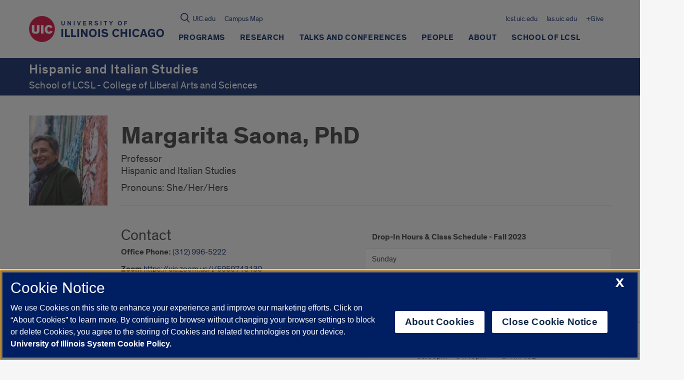

--- FILE ---
content_type: text/html; charset=utf-8
request_url: https://www.google.com/recaptcha/api2/anchor?ar=1&k=6Ld7rNEnAAAAAHR6r0ylgHXH-J-KozxjMzNGVsr4&co=aHR0cHM6Ly9oaXAudWljLmVkdTo0NDM.&hl=en&v=PoyoqOPhxBO7pBk68S4YbpHZ&size=invisible&anchor-ms=20000&execute-ms=30000&cb=unfdsjeiysmf
body_size: 48744
content:
<!DOCTYPE HTML><html dir="ltr" lang="en"><head><meta http-equiv="Content-Type" content="text/html; charset=UTF-8">
<meta http-equiv="X-UA-Compatible" content="IE=edge">
<title>reCAPTCHA</title>
<style type="text/css">
/* cyrillic-ext */
@font-face {
  font-family: 'Roboto';
  font-style: normal;
  font-weight: 400;
  font-stretch: 100%;
  src: url(//fonts.gstatic.com/s/roboto/v48/KFO7CnqEu92Fr1ME7kSn66aGLdTylUAMa3GUBHMdazTgWw.woff2) format('woff2');
  unicode-range: U+0460-052F, U+1C80-1C8A, U+20B4, U+2DE0-2DFF, U+A640-A69F, U+FE2E-FE2F;
}
/* cyrillic */
@font-face {
  font-family: 'Roboto';
  font-style: normal;
  font-weight: 400;
  font-stretch: 100%;
  src: url(//fonts.gstatic.com/s/roboto/v48/KFO7CnqEu92Fr1ME7kSn66aGLdTylUAMa3iUBHMdazTgWw.woff2) format('woff2');
  unicode-range: U+0301, U+0400-045F, U+0490-0491, U+04B0-04B1, U+2116;
}
/* greek-ext */
@font-face {
  font-family: 'Roboto';
  font-style: normal;
  font-weight: 400;
  font-stretch: 100%;
  src: url(//fonts.gstatic.com/s/roboto/v48/KFO7CnqEu92Fr1ME7kSn66aGLdTylUAMa3CUBHMdazTgWw.woff2) format('woff2');
  unicode-range: U+1F00-1FFF;
}
/* greek */
@font-face {
  font-family: 'Roboto';
  font-style: normal;
  font-weight: 400;
  font-stretch: 100%;
  src: url(//fonts.gstatic.com/s/roboto/v48/KFO7CnqEu92Fr1ME7kSn66aGLdTylUAMa3-UBHMdazTgWw.woff2) format('woff2');
  unicode-range: U+0370-0377, U+037A-037F, U+0384-038A, U+038C, U+038E-03A1, U+03A3-03FF;
}
/* math */
@font-face {
  font-family: 'Roboto';
  font-style: normal;
  font-weight: 400;
  font-stretch: 100%;
  src: url(//fonts.gstatic.com/s/roboto/v48/KFO7CnqEu92Fr1ME7kSn66aGLdTylUAMawCUBHMdazTgWw.woff2) format('woff2');
  unicode-range: U+0302-0303, U+0305, U+0307-0308, U+0310, U+0312, U+0315, U+031A, U+0326-0327, U+032C, U+032F-0330, U+0332-0333, U+0338, U+033A, U+0346, U+034D, U+0391-03A1, U+03A3-03A9, U+03B1-03C9, U+03D1, U+03D5-03D6, U+03F0-03F1, U+03F4-03F5, U+2016-2017, U+2034-2038, U+203C, U+2040, U+2043, U+2047, U+2050, U+2057, U+205F, U+2070-2071, U+2074-208E, U+2090-209C, U+20D0-20DC, U+20E1, U+20E5-20EF, U+2100-2112, U+2114-2115, U+2117-2121, U+2123-214F, U+2190, U+2192, U+2194-21AE, U+21B0-21E5, U+21F1-21F2, U+21F4-2211, U+2213-2214, U+2216-22FF, U+2308-230B, U+2310, U+2319, U+231C-2321, U+2336-237A, U+237C, U+2395, U+239B-23B7, U+23D0, U+23DC-23E1, U+2474-2475, U+25AF, U+25B3, U+25B7, U+25BD, U+25C1, U+25CA, U+25CC, U+25FB, U+266D-266F, U+27C0-27FF, U+2900-2AFF, U+2B0E-2B11, U+2B30-2B4C, U+2BFE, U+3030, U+FF5B, U+FF5D, U+1D400-1D7FF, U+1EE00-1EEFF;
}
/* symbols */
@font-face {
  font-family: 'Roboto';
  font-style: normal;
  font-weight: 400;
  font-stretch: 100%;
  src: url(//fonts.gstatic.com/s/roboto/v48/KFO7CnqEu92Fr1ME7kSn66aGLdTylUAMaxKUBHMdazTgWw.woff2) format('woff2');
  unicode-range: U+0001-000C, U+000E-001F, U+007F-009F, U+20DD-20E0, U+20E2-20E4, U+2150-218F, U+2190, U+2192, U+2194-2199, U+21AF, U+21E6-21F0, U+21F3, U+2218-2219, U+2299, U+22C4-22C6, U+2300-243F, U+2440-244A, U+2460-24FF, U+25A0-27BF, U+2800-28FF, U+2921-2922, U+2981, U+29BF, U+29EB, U+2B00-2BFF, U+4DC0-4DFF, U+FFF9-FFFB, U+10140-1018E, U+10190-1019C, U+101A0, U+101D0-101FD, U+102E0-102FB, U+10E60-10E7E, U+1D2C0-1D2D3, U+1D2E0-1D37F, U+1F000-1F0FF, U+1F100-1F1AD, U+1F1E6-1F1FF, U+1F30D-1F30F, U+1F315, U+1F31C, U+1F31E, U+1F320-1F32C, U+1F336, U+1F378, U+1F37D, U+1F382, U+1F393-1F39F, U+1F3A7-1F3A8, U+1F3AC-1F3AF, U+1F3C2, U+1F3C4-1F3C6, U+1F3CA-1F3CE, U+1F3D4-1F3E0, U+1F3ED, U+1F3F1-1F3F3, U+1F3F5-1F3F7, U+1F408, U+1F415, U+1F41F, U+1F426, U+1F43F, U+1F441-1F442, U+1F444, U+1F446-1F449, U+1F44C-1F44E, U+1F453, U+1F46A, U+1F47D, U+1F4A3, U+1F4B0, U+1F4B3, U+1F4B9, U+1F4BB, U+1F4BF, U+1F4C8-1F4CB, U+1F4D6, U+1F4DA, U+1F4DF, U+1F4E3-1F4E6, U+1F4EA-1F4ED, U+1F4F7, U+1F4F9-1F4FB, U+1F4FD-1F4FE, U+1F503, U+1F507-1F50B, U+1F50D, U+1F512-1F513, U+1F53E-1F54A, U+1F54F-1F5FA, U+1F610, U+1F650-1F67F, U+1F687, U+1F68D, U+1F691, U+1F694, U+1F698, U+1F6AD, U+1F6B2, U+1F6B9-1F6BA, U+1F6BC, U+1F6C6-1F6CF, U+1F6D3-1F6D7, U+1F6E0-1F6EA, U+1F6F0-1F6F3, U+1F6F7-1F6FC, U+1F700-1F7FF, U+1F800-1F80B, U+1F810-1F847, U+1F850-1F859, U+1F860-1F887, U+1F890-1F8AD, U+1F8B0-1F8BB, U+1F8C0-1F8C1, U+1F900-1F90B, U+1F93B, U+1F946, U+1F984, U+1F996, U+1F9E9, U+1FA00-1FA6F, U+1FA70-1FA7C, U+1FA80-1FA89, U+1FA8F-1FAC6, U+1FACE-1FADC, U+1FADF-1FAE9, U+1FAF0-1FAF8, U+1FB00-1FBFF;
}
/* vietnamese */
@font-face {
  font-family: 'Roboto';
  font-style: normal;
  font-weight: 400;
  font-stretch: 100%;
  src: url(//fonts.gstatic.com/s/roboto/v48/KFO7CnqEu92Fr1ME7kSn66aGLdTylUAMa3OUBHMdazTgWw.woff2) format('woff2');
  unicode-range: U+0102-0103, U+0110-0111, U+0128-0129, U+0168-0169, U+01A0-01A1, U+01AF-01B0, U+0300-0301, U+0303-0304, U+0308-0309, U+0323, U+0329, U+1EA0-1EF9, U+20AB;
}
/* latin-ext */
@font-face {
  font-family: 'Roboto';
  font-style: normal;
  font-weight: 400;
  font-stretch: 100%;
  src: url(//fonts.gstatic.com/s/roboto/v48/KFO7CnqEu92Fr1ME7kSn66aGLdTylUAMa3KUBHMdazTgWw.woff2) format('woff2');
  unicode-range: U+0100-02BA, U+02BD-02C5, U+02C7-02CC, U+02CE-02D7, U+02DD-02FF, U+0304, U+0308, U+0329, U+1D00-1DBF, U+1E00-1E9F, U+1EF2-1EFF, U+2020, U+20A0-20AB, U+20AD-20C0, U+2113, U+2C60-2C7F, U+A720-A7FF;
}
/* latin */
@font-face {
  font-family: 'Roboto';
  font-style: normal;
  font-weight: 400;
  font-stretch: 100%;
  src: url(//fonts.gstatic.com/s/roboto/v48/KFO7CnqEu92Fr1ME7kSn66aGLdTylUAMa3yUBHMdazQ.woff2) format('woff2');
  unicode-range: U+0000-00FF, U+0131, U+0152-0153, U+02BB-02BC, U+02C6, U+02DA, U+02DC, U+0304, U+0308, U+0329, U+2000-206F, U+20AC, U+2122, U+2191, U+2193, U+2212, U+2215, U+FEFF, U+FFFD;
}
/* cyrillic-ext */
@font-face {
  font-family: 'Roboto';
  font-style: normal;
  font-weight: 500;
  font-stretch: 100%;
  src: url(//fonts.gstatic.com/s/roboto/v48/KFO7CnqEu92Fr1ME7kSn66aGLdTylUAMa3GUBHMdazTgWw.woff2) format('woff2');
  unicode-range: U+0460-052F, U+1C80-1C8A, U+20B4, U+2DE0-2DFF, U+A640-A69F, U+FE2E-FE2F;
}
/* cyrillic */
@font-face {
  font-family: 'Roboto';
  font-style: normal;
  font-weight: 500;
  font-stretch: 100%;
  src: url(//fonts.gstatic.com/s/roboto/v48/KFO7CnqEu92Fr1ME7kSn66aGLdTylUAMa3iUBHMdazTgWw.woff2) format('woff2');
  unicode-range: U+0301, U+0400-045F, U+0490-0491, U+04B0-04B1, U+2116;
}
/* greek-ext */
@font-face {
  font-family: 'Roboto';
  font-style: normal;
  font-weight: 500;
  font-stretch: 100%;
  src: url(//fonts.gstatic.com/s/roboto/v48/KFO7CnqEu92Fr1ME7kSn66aGLdTylUAMa3CUBHMdazTgWw.woff2) format('woff2');
  unicode-range: U+1F00-1FFF;
}
/* greek */
@font-face {
  font-family: 'Roboto';
  font-style: normal;
  font-weight: 500;
  font-stretch: 100%;
  src: url(//fonts.gstatic.com/s/roboto/v48/KFO7CnqEu92Fr1ME7kSn66aGLdTylUAMa3-UBHMdazTgWw.woff2) format('woff2');
  unicode-range: U+0370-0377, U+037A-037F, U+0384-038A, U+038C, U+038E-03A1, U+03A3-03FF;
}
/* math */
@font-face {
  font-family: 'Roboto';
  font-style: normal;
  font-weight: 500;
  font-stretch: 100%;
  src: url(//fonts.gstatic.com/s/roboto/v48/KFO7CnqEu92Fr1ME7kSn66aGLdTylUAMawCUBHMdazTgWw.woff2) format('woff2');
  unicode-range: U+0302-0303, U+0305, U+0307-0308, U+0310, U+0312, U+0315, U+031A, U+0326-0327, U+032C, U+032F-0330, U+0332-0333, U+0338, U+033A, U+0346, U+034D, U+0391-03A1, U+03A3-03A9, U+03B1-03C9, U+03D1, U+03D5-03D6, U+03F0-03F1, U+03F4-03F5, U+2016-2017, U+2034-2038, U+203C, U+2040, U+2043, U+2047, U+2050, U+2057, U+205F, U+2070-2071, U+2074-208E, U+2090-209C, U+20D0-20DC, U+20E1, U+20E5-20EF, U+2100-2112, U+2114-2115, U+2117-2121, U+2123-214F, U+2190, U+2192, U+2194-21AE, U+21B0-21E5, U+21F1-21F2, U+21F4-2211, U+2213-2214, U+2216-22FF, U+2308-230B, U+2310, U+2319, U+231C-2321, U+2336-237A, U+237C, U+2395, U+239B-23B7, U+23D0, U+23DC-23E1, U+2474-2475, U+25AF, U+25B3, U+25B7, U+25BD, U+25C1, U+25CA, U+25CC, U+25FB, U+266D-266F, U+27C0-27FF, U+2900-2AFF, U+2B0E-2B11, U+2B30-2B4C, U+2BFE, U+3030, U+FF5B, U+FF5D, U+1D400-1D7FF, U+1EE00-1EEFF;
}
/* symbols */
@font-face {
  font-family: 'Roboto';
  font-style: normal;
  font-weight: 500;
  font-stretch: 100%;
  src: url(//fonts.gstatic.com/s/roboto/v48/KFO7CnqEu92Fr1ME7kSn66aGLdTylUAMaxKUBHMdazTgWw.woff2) format('woff2');
  unicode-range: U+0001-000C, U+000E-001F, U+007F-009F, U+20DD-20E0, U+20E2-20E4, U+2150-218F, U+2190, U+2192, U+2194-2199, U+21AF, U+21E6-21F0, U+21F3, U+2218-2219, U+2299, U+22C4-22C6, U+2300-243F, U+2440-244A, U+2460-24FF, U+25A0-27BF, U+2800-28FF, U+2921-2922, U+2981, U+29BF, U+29EB, U+2B00-2BFF, U+4DC0-4DFF, U+FFF9-FFFB, U+10140-1018E, U+10190-1019C, U+101A0, U+101D0-101FD, U+102E0-102FB, U+10E60-10E7E, U+1D2C0-1D2D3, U+1D2E0-1D37F, U+1F000-1F0FF, U+1F100-1F1AD, U+1F1E6-1F1FF, U+1F30D-1F30F, U+1F315, U+1F31C, U+1F31E, U+1F320-1F32C, U+1F336, U+1F378, U+1F37D, U+1F382, U+1F393-1F39F, U+1F3A7-1F3A8, U+1F3AC-1F3AF, U+1F3C2, U+1F3C4-1F3C6, U+1F3CA-1F3CE, U+1F3D4-1F3E0, U+1F3ED, U+1F3F1-1F3F3, U+1F3F5-1F3F7, U+1F408, U+1F415, U+1F41F, U+1F426, U+1F43F, U+1F441-1F442, U+1F444, U+1F446-1F449, U+1F44C-1F44E, U+1F453, U+1F46A, U+1F47D, U+1F4A3, U+1F4B0, U+1F4B3, U+1F4B9, U+1F4BB, U+1F4BF, U+1F4C8-1F4CB, U+1F4D6, U+1F4DA, U+1F4DF, U+1F4E3-1F4E6, U+1F4EA-1F4ED, U+1F4F7, U+1F4F9-1F4FB, U+1F4FD-1F4FE, U+1F503, U+1F507-1F50B, U+1F50D, U+1F512-1F513, U+1F53E-1F54A, U+1F54F-1F5FA, U+1F610, U+1F650-1F67F, U+1F687, U+1F68D, U+1F691, U+1F694, U+1F698, U+1F6AD, U+1F6B2, U+1F6B9-1F6BA, U+1F6BC, U+1F6C6-1F6CF, U+1F6D3-1F6D7, U+1F6E0-1F6EA, U+1F6F0-1F6F3, U+1F6F7-1F6FC, U+1F700-1F7FF, U+1F800-1F80B, U+1F810-1F847, U+1F850-1F859, U+1F860-1F887, U+1F890-1F8AD, U+1F8B0-1F8BB, U+1F8C0-1F8C1, U+1F900-1F90B, U+1F93B, U+1F946, U+1F984, U+1F996, U+1F9E9, U+1FA00-1FA6F, U+1FA70-1FA7C, U+1FA80-1FA89, U+1FA8F-1FAC6, U+1FACE-1FADC, U+1FADF-1FAE9, U+1FAF0-1FAF8, U+1FB00-1FBFF;
}
/* vietnamese */
@font-face {
  font-family: 'Roboto';
  font-style: normal;
  font-weight: 500;
  font-stretch: 100%;
  src: url(//fonts.gstatic.com/s/roboto/v48/KFO7CnqEu92Fr1ME7kSn66aGLdTylUAMa3OUBHMdazTgWw.woff2) format('woff2');
  unicode-range: U+0102-0103, U+0110-0111, U+0128-0129, U+0168-0169, U+01A0-01A1, U+01AF-01B0, U+0300-0301, U+0303-0304, U+0308-0309, U+0323, U+0329, U+1EA0-1EF9, U+20AB;
}
/* latin-ext */
@font-face {
  font-family: 'Roboto';
  font-style: normal;
  font-weight: 500;
  font-stretch: 100%;
  src: url(//fonts.gstatic.com/s/roboto/v48/KFO7CnqEu92Fr1ME7kSn66aGLdTylUAMa3KUBHMdazTgWw.woff2) format('woff2');
  unicode-range: U+0100-02BA, U+02BD-02C5, U+02C7-02CC, U+02CE-02D7, U+02DD-02FF, U+0304, U+0308, U+0329, U+1D00-1DBF, U+1E00-1E9F, U+1EF2-1EFF, U+2020, U+20A0-20AB, U+20AD-20C0, U+2113, U+2C60-2C7F, U+A720-A7FF;
}
/* latin */
@font-face {
  font-family: 'Roboto';
  font-style: normal;
  font-weight: 500;
  font-stretch: 100%;
  src: url(//fonts.gstatic.com/s/roboto/v48/KFO7CnqEu92Fr1ME7kSn66aGLdTylUAMa3yUBHMdazQ.woff2) format('woff2');
  unicode-range: U+0000-00FF, U+0131, U+0152-0153, U+02BB-02BC, U+02C6, U+02DA, U+02DC, U+0304, U+0308, U+0329, U+2000-206F, U+20AC, U+2122, U+2191, U+2193, U+2212, U+2215, U+FEFF, U+FFFD;
}
/* cyrillic-ext */
@font-face {
  font-family: 'Roboto';
  font-style: normal;
  font-weight: 900;
  font-stretch: 100%;
  src: url(//fonts.gstatic.com/s/roboto/v48/KFO7CnqEu92Fr1ME7kSn66aGLdTylUAMa3GUBHMdazTgWw.woff2) format('woff2');
  unicode-range: U+0460-052F, U+1C80-1C8A, U+20B4, U+2DE0-2DFF, U+A640-A69F, U+FE2E-FE2F;
}
/* cyrillic */
@font-face {
  font-family: 'Roboto';
  font-style: normal;
  font-weight: 900;
  font-stretch: 100%;
  src: url(//fonts.gstatic.com/s/roboto/v48/KFO7CnqEu92Fr1ME7kSn66aGLdTylUAMa3iUBHMdazTgWw.woff2) format('woff2');
  unicode-range: U+0301, U+0400-045F, U+0490-0491, U+04B0-04B1, U+2116;
}
/* greek-ext */
@font-face {
  font-family: 'Roboto';
  font-style: normal;
  font-weight: 900;
  font-stretch: 100%;
  src: url(//fonts.gstatic.com/s/roboto/v48/KFO7CnqEu92Fr1ME7kSn66aGLdTylUAMa3CUBHMdazTgWw.woff2) format('woff2');
  unicode-range: U+1F00-1FFF;
}
/* greek */
@font-face {
  font-family: 'Roboto';
  font-style: normal;
  font-weight: 900;
  font-stretch: 100%;
  src: url(//fonts.gstatic.com/s/roboto/v48/KFO7CnqEu92Fr1ME7kSn66aGLdTylUAMa3-UBHMdazTgWw.woff2) format('woff2');
  unicode-range: U+0370-0377, U+037A-037F, U+0384-038A, U+038C, U+038E-03A1, U+03A3-03FF;
}
/* math */
@font-face {
  font-family: 'Roboto';
  font-style: normal;
  font-weight: 900;
  font-stretch: 100%;
  src: url(//fonts.gstatic.com/s/roboto/v48/KFO7CnqEu92Fr1ME7kSn66aGLdTylUAMawCUBHMdazTgWw.woff2) format('woff2');
  unicode-range: U+0302-0303, U+0305, U+0307-0308, U+0310, U+0312, U+0315, U+031A, U+0326-0327, U+032C, U+032F-0330, U+0332-0333, U+0338, U+033A, U+0346, U+034D, U+0391-03A1, U+03A3-03A9, U+03B1-03C9, U+03D1, U+03D5-03D6, U+03F0-03F1, U+03F4-03F5, U+2016-2017, U+2034-2038, U+203C, U+2040, U+2043, U+2047, U+2050, U+2057, U+205F, U+2070-2071, U+2074-208E, U+2090-209C, U+20D0-20DC, U+20E1, U+20E5-20EF, U+2100-2112, U+2114-2115, U+2117-2121, U+2123-214F, U+2190, U+2192, U+2194-21AE, U+21B0-21E5, U+21F1-21F2, U+21F4-2211, U+2213-2214, U+2216-22FF, U+2308-230B, U+2310, U+2319, U+231C-2321, U+2336-237A, U+237C, U+2395, U+239B-23B7, U+23D0, U+23DC-23E1, U+2474-2475, U+25AF, U+25B3, U+25B7, U+25BD, U+25C1, U+25CA, U+25CC, U+25FB, U+266D-266F, U+27C0-27FF, U+2900-2AFF, U+2B0E-2B11, U+2B30-2B4C, U+2BFE, U+3030, U+FF5B, U+FF5D, U+1D400-1D7FF, U+1EE00-1EEFF;
}
/* symbols */
@font-face {
  font-family: 'Roboto';
  font-style: normal;
  font-weight: 900;
  font-stretch: 100%;
  src: url(//fonts.gstatic.com/s/roboto/v48/KFO7CnqEu92Fr1ME7kSn66aGLdTylUAMaxKUBHMdazTgWw.woff2) format('woff2');
  unicode-range: U+0001-000C, U+000E-001F, U+007F-009F, U+20DD-20E0, U+20E2-20E4, U+2150-218F, U+2190, U+2192, U+2194-2199, U+21AF, U+21E6-21F0, U+21F3, U+2218-2219, U+2299, U+22C4-22C6, U+2300-243F, U+2440-244A, U+2460-24FF, U+25A0-27BF, U+2800-28FF, U+2921-2922, U+2981, U+29BF, U+29EB, U+2B00-2BFF, U+4DC0-4DFF, U+FFF9-FFFB, U+10140-1018E, U+10190-1019C, U+101A0, U+101D0-101FD, U+102E0-102FB, U+10E60-10E7E, U+1D2C0-1D2D3, U+1D2E0-1D37F, U+1F000-1F0FF, U+1F100-1F1AD, U+1F1E6-1F1FF, U+1F30D-1F30F, U+1F315, U+1F31C, U+1F31E, U+1F320-1F32C, U+1F336, U+1F378, U+1F37D, U+1F382, U+1F393-1F39F, U+1F3A7-1F3A8, U+1F3AC-1F3AF, U+1F3C2, U+1F3C4-1F3C6, U+1F3CA-1F3CE, U+1F3D4-1F3E0, U+1F3ED, U+1F3F1-1F3F3, U+1F3F5-1F3F7, U+1F408, U+1F415, U+1F41F, U+1F426, U+1F43F, U+1F441-1F442, U+1F444, U+1F446-1F449, U+1F44C-1F44E, U+1F453, U+1F46A, U+1F47D, U+1F4A3, U+1F4B0, U+1F4B3, U+1F4B9, U+1F4BB, U+1F4BF, U+1F4C8-1F4CB, U+1F4D6, U+1F4DA, U+1F4DF, U+1F4E3-1F4E6, U+1F4EA-1F4ED, U+1F4F7, U+1F4F9-1F4FB, U+1F4FD-1F4FE, U+1F503, U+1F507-1F50B, U+1F50D, U+1F512-1F513, U+1F53E-1F54A, U+1F54F-1F5FA, U+1F610, U+1F650-1F67F, U+1F687, U+1F68D, U+1F691, U+1F694, U+1F698, U+1F6AD, U+1F6B2, U+1F6B9-1F6BA, U+1F6BC, U+1F6C6-1F6CF, U+1F6D3-1F6D7, U+1F6E0-1F6EA, U+1F6F0-1F6F3, U+1F6F7-1F6FC, U+1F700-1F7FF, U+1F800-1F80B, U+1F810-1F847, U+1F850-1F859, U+1F860-1F887, U+1F890-1F8AD, U+1F8B0-1F8BB, U+1F8C0-1F8C1, U+1F900-1F90B, U+1F93B, U+1F946, U+1F984, U+1F996, U+1F9E9, U+1FA00-1FA6F, U+1FA70-1FA7C, U+1FA80-1FA89, U+1FA8F-1FAC6, U+1FACE-1FADC, U+1FADF-1FAE9, U+1FAF0-1FAF8, U+1FB00-1FBFF;
}
/* vietnamese */
@font-face {
  font-family: 'Roboto';
  font-style: normal;
  font-weight: 900;
  font-stretch: 100%;
  src: url(//fonts.gstatic.com/s/roboto/v48/KFO7CnqEu92Fr1ME7kSn66aGLdTylUAMa3OUBHMdazTgWw.woff2) format('woff2');
  unicode-range: U+0102-0103, U+0110-0111, U+0128-0129, U+0168-0169, U+01A0-01A1, U+01AF-01B0, U+0300-0301, U+0303-0304, U+0308-0309, U+0323, U+0329, U+1EA0-1EF9, U+20AB;
}
/* latin-ext */
@font-face {
  font-family: 'Roboto';
  font-style: normal;
  font-weight: 900;
  font-stretch: 100%;
  src: url(//fonts.gstatic.com/s/roboto/v48/KFO7CnqEu92Fr1ME7kSn66aGLdTylUAMa3KUBHMdazTgWw.woff2) format('woff2');
  unicode-range: U+0100-02BA, U+02BD-02C5, U+02C7-02CC, U+02CE-02D7, U+02DD-02FF, U+0304, U+0308, U+0329, U+1D00-1DBF, U+1E00-1E9F, U+1EF2-1EFF, U+2020, U+20A0-20AB, U+20AD-20C0, U+2113, U+2C60-2C7F, U+A720-A7FF;
}
/* latin */
@font-face {
  font-family: 'Roboto';
  font-style: normal;
  font-weight: 900;
  font-stretch: 100%;
  src: url(//fonts.gstatic.com/s/roboto/v48/KFO7CnqEu92Fr1ME7kSn66aGLdTylUAMa3yUBHMdazQ.woff2) format('woff2');
  unicode-range: U+0000-00FF, U+0131, U+0152-0153, U+02BB-02BC, U+02C6, U+02DA, U+02DC, U+0304, U+0308, U+0329, U+2000-206F, U+20AC, U+2122, U+2191, U+2193, U+2212, U+2215, U+FEFF, U+FFFD;
}

</style>
<link rel="stylesheet" type="text/css" href="https://www.gstatic.com/recaptcha/releases/PoyoqOPhxBO7pBk68S4YbpHZ/styles__ltr.css">
<script nonce="yXQICeRhV7goeV53cC_UwA" type="text/javascript">window['__recaptcha_api'] = 'https://www.google.com/recaptcha/api2/';</script>
<script type="text/javascript" src="https://www.gstatic.com/recaptcha/releases/PoyoqOPhxBO7pBk68S4YbpHZ/recaptcha__en.js" nonce="yXQICeRhV7goeV53cC_UwA">
      
    </script></head>
<body><div id="rc-anchor-alert" class="rc-anchor-alert"></div>
<input type="hidden" id="recaptcha-token" value="[base64]">
<script type="text/javascript" nonce="yXQICeRhV7goeV53cC_UwA">
      recaptcha.anchor.Main.init("[\x22ainput\x22,[\x22bgdata\x22,\x22\x22,\[base64]/[base64]/[base64]/[base64]/[base64]/UltsKytdPUU6KEU8MjA0OD9SW2wrK109RT4+NnwxOTI6KChFJjY0NTEyKT09NTUyOTYmJk0rMTxjLmxlbmd0aCYmKGMuY2hhckNvZGVBdChNKzEpJjY0NTEyKT09NTYzMjA/[base64]/[base64]/[base64]/[base64]/[base64]/[base64]/[base64]\x22,\[base64]\\u003d\\u003d\x22,\x22wphhHQFjWUNGVG1xMGrCoU/Cg8KhGC3DgC/DqwTCoznDgg/DjQfCoSrDk8OWCsKFF27DtMOaTUQ3ABR4QCPClUULVwN1U8Kcw5nDhMOleMOAWMO0LsKHXTYXcVJBw5TCl8OmPlxqw5rDl0XCrsOow43DqE7CtkIFw5x7wp47J8KiwqLDh3gUwprDgGrCp8K6NsOgw7whCMK5dDh9BMKdw458wrvDiDvDhsOBw7/[base64]/[base64]/DkV/DgVgfP8Ofw6lqRMKDDxbCkFfDoAdBw41MMR3DscKvwqw6wp7Dm13DmlthKQ1bJMOzVRIuw7ZrPcOIw5dswqdHSBsUw6gQw4rDocOsLcOVw5TCgjXDhnQYWlHDjsKuNDt2w7/CrTfCq8KPwoQBeyHDmMO8FVnCr8O1Ok4/fcKEccOiw6Byb0zDpMOBw7DDpSbCicO1fsKIZcKLYMOwXzk9BsK0wpDDr1sXwqkIClnDmQrDvxTCnMOqAQYcw53DhcOmworCvsOowoAowqw7w7YRw6RhwoMywpnDncK1w696wpZubXXCm8Kbwr8GwqNNw4FYMcOIFcKhw6jCnsO1w7M2FEfDssO+w6/Ct2fDm8K+w7DClMOHwpIyTcOAbcKqc8O3UMKXwrI9XcOoawtlw5rDmhkJw61aw7PDqhzDksOFYcO+BjfDiMKBw4TDhQNYwqg3OTQ7w4IUdsKgMsOlw7Z2Lz1+wp1ICirCvUNof8OHXywgbsKxw73ClhpFUsKjSsKJbMO0NjfDlm/Dh8OUwo/CrcKqwqHDmMOFV8KPwpATUMKpw5cJwqfChwMvwpRmw4LDsTLDogEFB8OENsOKTylhwrcaaMKgOMO5eTp1Fn7DhSnDlkTCoQHDo8OsUsOGwo3DqgZGwpMtfMKyEQfChMOOw4RQQH9xw7Imw7xcYMO8wpsIIk/DvSQ2wrl/wrQ0ZWEpw6nDscOcR3/CiyfCusKCcsK/C8KFACJ7fsKYw7bCocKnwphSW8KQw7tfEjkRRjvDm8K3wqh7wqELIsKuw6Q5DB5xDDzDiihZwo/[base64]/[base64]/[base64]/CosOVScO9ccKnTFXDtDjCosO7bHgmfMOLcsKewqjCrETDs3c+wrfDi8OFdsO4w5LCnHnDmMOMw7/DpcKnI8OxwrPDvBpSw4prAMK2w5XDpUVwJ1HDngFrw5fCrsKmYcK0worCgMKjMMKnwqd5cMODM8KJZMKeSXUQwo06wrk7w5APwpHDtjNdwoVqTmbCj108wpjCh8ORFwQ8V3FvezvDicOwwrvDhQp4wq0QLA9/[base64]/[base64]/CjMOrLFjCnMKrw5TCo1rCvsOAw4PDkz96wp/CjcO4A0RqwrhvwrgHXDrCoVddI8ORwqRIw4DDuD1HwqZ3UsOrRsKLwpLCr8KTw6PCoipyw7FIwp/CjsKpwrnDmWTCgMO+TcKaw7/Cgw5deFZnQFTCgsKzwoo2wpxGwo9mAcOcGsO1wrjDmBfCvT4jw4pQPW/Dr8KmwpFiTxl8HcOWw4gPJsKDE0k4wqNBwqFVFX7CgsOpw6zCn8OcGzpfw5bDkcKIwrTDoSzCjzfDuV/CicKQwpNGw6Rnw6nDmTvDnQEpwpt0cXHDjMOoO0HDg8O2EAHDrcKXcsK0R0/CrcKuwqXDnmcHKsKnw4DCix9qw4JfwpfDni8ew4cyazx3dsK4w41dw4caw7A2DUFsw6AwwpxFSmEqBcOBw4LDoUh+w6lBBhYzYFvDgsK3w4tybcOAbcObB8OeP8Kww7PDlBELw6jDgsKlOMKAwrJ+VcO/DANCEBBQwrhKw6FREMOaAWDDmToqAcOjwojDt8KDwrgSBg7DgcOoEH8WB8O7wonCuMOwwpnCnMOgw4/Dl8Onw5fCo1dVV8K/wrE1W39Ww7rCkR7CvsO8w4/Dg8K4eMOKwo3Dr8K7wpnCpV1/wpMILMOhwpdkw7Fww5jDjcKiJxDCjQnDgARMw4cSP8Okw4jDusKcfMK4wo/CqsK0wq1tGBvDncK6wqjCtcOTQljDp1x7w5bDoygpwo/Ci3HCmmhXeHhVdcO4BXFpdEzDg2DCkcOewozCqcOALW3Ctk3Coj14VjbCosOiw7B9w7sFwqszwoxkaT/CjiTCjcOYUcO/esKDezl6wpHCoFRUw6HCtjDCiMO7Y8OeZAnCgMOXwovDgMKvw7tSw63CpsO3w6LCk1xfw6tuL3rClcKRw5XCscKFKRYGICcfwoslbMKrwrBdPcOxwqXDocOwwpbCmsKuw5dvw5/[base64]/DoURgUlDCocOeY17Ch8Kcw5lBwqvDvcKZEMO+JRDDhsKRf0FVOQA9X8OvYSAvw68jJ8KSw7rCoW5OF3XCmz/CqDQydcKlwrcPQkkUMBDCiMK1w6oxKsKzYsOxZhgUwpZ2wrbChR7DvcKBw5HDu8K3w4DCgRAuwrDCu2sUwprDo8KDTMKMw7jCkcK3UmbDkcKLa8KNCsKYwo9mI8OHNWXDt8K5Vg/CnsObw7TDgcOTOcKgw43DqF3CmMOee8KgwrUdJgfDhsOCHMOlwqgqwoV0wrZrLMKbDDJqwqUsw4k3McKkw5zDoUsKYMOWbzNvwrXDhMOowrMRw64Uw7ITwpfDtcO9YsOQEMOhwoxmwr/CgF7ClcOCVEBNUsOJOcKVfHNScU3Cg8OsXMKPw7gBF8Kawrhkw4cPwrtjesOWwpfDocKsw7UWJMKzSsOKQyzDm8K9wrXDlMKSwr/CgXQeI8KfwoLDq1Edw4LCvMOqFcOYwrvCgsOXVS1Cw7zCoWAJw7nCrsOtXyg8C8KgRz7DpcO9wozDnBt5NcKXDXPDgMK+cx8bQMO2f25Mw6vCl3oOw4BmKXDDlcKXwrfDvMOGwrjDusOjacO1w7LCt8KREsOWw7/[base64]/DvjnDm3jDoTfClSsqw6DDpcKnOEdFwqoow4jCl8KRwrA4EcO+aMKGw5srwo55QMKyw5zCnsOrwoNceMO2SgvCkDXCicK6a0/CjhwVHsOzwqsZw5DCosKraynCgAElJ8KECsKDChkSw7IvT8OSO8KXT8KMwqsqw7orTsOQw4YlBRRQwoUpE8KiwrwTwrl2wr/DuhtxH8Kbw54Yw6I8wrnCscKtwo/[base64]/TH0+w5Jcw4IAR3ksEcO0XiHDmx7CosOsbQvCji7DjFkHE8OQwqDChsOXw5d0w6MOw7FzX8O2VsKfSMK4w5MPe8KAwpBPFB3ChcKRQcK5woTCtcOKEMKcAjrDsVUOwoAzURnCmXEle8K+w7zDuXvDgmxlM8OYBTvCkgbCi8OyRsO/[base64]/DvcKow4TCicKqTXNUNcKSdsOGwqxgwqwBFE8UVzc2wpjCjVHCncKBVA7CjXfCuEs/RkjCp3IDL8OBUcOLOD7CsXvDmcO7wq1Zwo1VAhHCucKsw4wsA3vChQ/Dtm9bH8Oxw5/DvjFBw7nDmMO4OVoUw4rCv8O1bXHCjHFaw78PKMK8UMK5wpHDunfDncOxwr/CqcOhw6FrTsOsw43CvjE+wprDlMO/c3PDgBk1HSTCs1/Dt8OEw7prNwvDuW7DqcOawqsawofDsV3DjSczwo7CpTvCuMOpIkcAOjrCnzXDv8OWwrjCocKdZWzCtVvDr8OKbMOmw6PCsh90w48/JMKmPww2W8K9w5QswoHCkGFQRsKABjJ0w5TDsMOmwqfDk8KwwqHCj8KFw58HS8K0wqJzwpzClMOUKx4wwoPDn8OCw77CtMOgH8KJw6VNcl5gw6MwwqpNEFV/w6cXLcKmwo03IR3DiwJ2S1/CjcKlw6/DmsOgw6BqN13CkjbCsDHDuMOGL2vCvAvCuMKow7NpwqvClsKgR8KCwqcZPg5mwqvDosKFKkNjfMOqO8OIeBDCrcO7w4JiOMKmRRIQwqjDvcOQT8O4woHCghjDuhgzAC94ZVjDssKpwrHCnnlCSsOvF8Oxw77DjMOccMKrw6YQfcOWw7Nlw55Nwq/[base64]/CnbCjG1vKE3Dp8KcKQXCpHrCjQcewplwWSXCmFkzw6LDmCIAwoTCnMOzw7DCmjTDvcOSw4IAw57CicKmw6InwpFEwpTCij7CocOrBxQtbMKCNw07AMKJw4LCuMOrwo7CtcKCw4jDmcK5XWbDncKUwqvDkcKtJEUmwoUkJlMAMMOBC8KdGsO0wpALwqZtRE0Gw7/DtAxRw5dwwrbCqxgQw47DgsOowqnCoAVicTp3fAvCvcO3IR83wq16dcOpw4hUVsOLJ8K3w6/DuynCp8OPw6fDtgF5wpjDoQnCu8KTX8KDw4XCpBRlw4VMWMOow7FJD2XCqVFhQ8O7worCpsOWwo7DtRtkwqJne3XDhhTDpXLDhMKRRydpw5bDqsOWw5nDq8KawpPDkMOLAhHCrMKLw7zDq3sOw6fCrn/DiMOMfMK/wrrCqsKMVzLCtWHCocKyKsOpwoHDu31ow6/DoMOww6NWXMKsPRvDqcKYMAYow6LCvggbZcKVwqIFZsK0wqZHwowuw4sSwrYgdMK6w67Cs8KQwq7DrMKcL1vDjmHDtUvCgTlkwoLCmCssQMKww7t3PsK9ASd6MiYQU8O3wpPDisKjwqTCmMKRUsOHN28kPcKkW3JXwr/DhMOSw4/CusOgw6pDw55lKMKbwp/[base64]/TsKMW8K2wpHCiWpew63ClAU6dsOPKgQ2QsOmw58Iwpxrw4rDucOSMGJ8w7UCQsOSw7Zyw5XCs0/CrXPCq2UQwqHCn01dw5xXOWfDrlPDp8ObFMOcTRoweMKdR8O0MlHDjjLCvsKvVjvDqMOZwoTCvz4FfMK/ZcOLw4wgZcOYw5fCoR09w6bCvcOYGBfCtxLCtcKvw4HDlSbDpmg4S8KyHTnDgVjCnMOMw70mPsKfRTcTa8KFw4HCsgLDt8OBBsO3w4/DncKewoUBcjXCrl7DmRoHw4Zxw6DDksKYw4/CkMKcw7bDhi1eQsK+eWkmRFXDpGYIwp/Du0nChF/CgsK6woBuw4MKEMKVesOOXsKewqpUTgzCjcKIw5dNG8O1Z0PDqcKFwobDg8O5CCbCuSYZccKlw7vCkQTCilrCvxHCgsKrDsOmw5pYJ8KEdxJEM8Oow67Cs8KkwqdqSV3Ci8Oow5XCk23DjgHDqHw7NcOQR8OCwoLCksObwpvDug/DpcKAScKCM0fDg8K2wqB7YTvDtTDDqMKdYChqw65ww6lLw6t0w6jCt8OaYMOzw6HDlsO1VVYZwoc9w6M9RcONG199wokGwq3DpcKTZkJycsOUwp3CpMKawovCphp6NcOAPcOcWQUzfl3Cqm4dw5vDl8O5wpXCgsK8w7TDl8K4wpU7wo/CqDIAwqNmMRBHW8KLw4XDgD7CqDfCtCFNw4XCoMOyM23CjiJNXnfCsRHCuVdewpRuw5vCn8KUw4LDtEvDp8KBw63ClMORw5hILMOnDcOiMzpxNGUpRMK6w7h5wp9kwowpw6M2w485w7Mlwq7CjsOcAiRpwp5rQyPDu8KXEcKfw7TCs8OiYcOlFQfDiT/ClMOmaj3ChsK2wpvCrcOrfcO5ScO3McKIZEfDk8KiaUwGwo9+bsOSw7ZSw5nDgcKPHktAwpg+HcO4QsKATGXDn1fCv8OyLcO3DcOqdsKZEXlmw5R1wpwHw60GTMO1wqvDqkXDgMO8woDDjcKawrTDj8Knw7TCuMOiw5PDnRNrD2pGdcKFwrUafSjChD/[base64]/Dt8KQwpfDtz/CqFDCmGdjGHDDnTvChzTChMKmN8KmXWQZB0nCnsOIH3vDhsOaw5/Do8KmCzQXw6TDgwrDscO/w4AjwoZpDsK/[base64]/DrMOiw7TDrHpBJ3Vww6PDoGzCgFsGCBcaHsKawocHRMOxw6XDmyAtNsOLw6rCnMKhb8KMAMOKwoYZWMOtARBuS8OswqXCscKIwqxGw5ARXC7DoSfDucKIw4nDrcO6JilLYmgvEFTDj2/CtS3DtCx6wpXClEnDpSvCuMKyw5kYwoQiamUHGMOuw7bDhTcJwo7ChABNwrXCoW88w50uw71Mw6oMwp7Cv8OeLMOGwq9ce14lw5LDpFLCrcK0QlpawpLCp1AVQMKxNBhjEVAdbcOkwp7DhsOVIcKgwrHCnhnDnQbCsDAqw5HCqALDhBnDpcOWIFshwrPDvhTDj3/[base64]/DvkfDqRXCqMOzwqo9w6xBw4XCkD4Zw75VwqPDrEzCk8Kew5PChsOsYMOvwrp8CAJ2wrPCkcOCw68Ow7/CqMKdPXbDpxLDi0DCnsOnQ8OQw49Nw5Rxwr9/[base64]/[base64]/DvMKgdsKdwonDj3fCvcKEwp/[base64]/[base64]/DqSDDkMOAZMO5J8O8EcK8w6xwRAESfiJxVjB1wqvDi3gyAhpcw6RMw7sbw5jDpQBTUwp3KmXDh8K3w4JWDGIeK8KSwojDoSXDksKkC2jCugxSDyd9wonCjC0GwqAXZnHCpsOVwoHCggnCmAvDqwQYw4rDusKFw4czw5p/YFbCicKhw7fDt8OcfMOAKMO3wqtjw7E8WCrDjMKvwpPCqTI2VWzCvMOEccKzw6BdwqDCm0JlNsONMMKVXU/CnGIzDkfDgnPDpcK5wrFBasKVfMKMw4VoO8KSJsOLw43CmFXCqMO1w4EFbMKySx10CsO4w6nCpcODw7PChVdOw4o4wovDhUwoDh5HwpPCpB7DkHIDSj9ZLzFQw6nCjC5fDhB6csKowqIAw6LCjcOYZcOdwqBaHMK7FsOKVGBpwr/DoVzCqcKqwrrCkSrDuVXDhBhRRCMqeSQEWcKIwpRDwr1/cBMhw7rDsj9kw77Cl2o0wqsBOhPCuBILw5zCusKrw7BFCGrClGPDtMOdFMKnwp3DjWM7DsKFwpzDosK3DzEgwo/CjMO3UsOHwqbDqirDknUcU8K6wpXDk8OyWMKywo9Qw4c0Im7CgMKGFDBFdTXCo1vDuMKJw7nCm8ONw4LCvcKqQMKVwrHDpDTDgw/DoXQNw7fCssOnRcKTN8K8JR4NwoE/[base64]/DrMOIw5UXHho0wqlWSEfDuwDCtcOUwpLCg8KwT8K5ZlbDnWkPw4Qgw5Jywq7CoQPDmMOUTzDDl0LDg8KYwp/CugTDqmfCl8Opw6VmNRTCrmEtw6tMw71gwoNhC8OTDxtfw7zCjMKrw5rCvT3DkCvCvmTCqVHCnhpjd8O5H39qB8KFwpjDowYXw5TCriPDhcKIFMK7AwvDqcK5wr/CvwPDlEUCw47DkV4Jb3EQwqpOKcKuRMKhwrLCjT/ChUHCncKoe8OiOD9WdTwGw5fDrcKGw7fCjkJYdVDDlAd4UsOEdD1EfwHDkRPDogg3woVvwqcUYMKUwphlw5QDwqtAccOEXWcgJxbDu3DCpi0tdQsVZEXDgsKaw5U/w47DssOCw7spwrDCuMKxDx5kwoDCvQTDr1Bud8ObUsKHwoHCiMKowpPCr8OxcW3DnsK5SyjDpnt2dm1iwod+wpEcw4/CjcK5w6/ClcKfwpEdbhrDslsjw6zCt8KZUT41w4FDw7kAw7PCvsKPw7vDq8OvYjEWw6wywqRZfALCuMKnw68rwqNVwpRibhfDi8KSKycKIx3Cj8OEPcOIwq/[base64]/CsSRUwqlRUMOhaMO3wo7CkcKHwrzCpHDCksObXMKIDMKzwrnDs0VGTkduU8KbfsKAJsKKwqbCjMOzw4QBw6VlwrPClwgyworCjkHDuELCnUHCiEkrw6fCnMK9PsKfw5gxaQB7wojCi8O0JUDCnm1rwqAdw7FnPcKcflQYTcKpMj/DiB9wwoYOworDg8O8fcKHMMOHwqV5w73Ci8K6YcKzVcKtSMKsbm47wpLCjcKpByXCh2PDjMKJAF4pMhoeGyfCoMOLPsOIw4kKTcOlw4gbMUTCkBvCrH7CsXbCnMOGci3CocKYNcKmwrw9RcOyexjCk8KsNwVmVMO/ZgRwwpdgYsKeVxPDuMOMwqvClhtjecKrfR5gwrg3w6/CmcOBAcKoQsOTw7lbwpXCk8KAw6XDo3cqAcOsw7l9wrzDq0Qxw7nDlSDClsOawoInwr/[base64]/[base64]/CusO/PXzDhTnCgj7CnWDDsEHDhkjCng7DtsKBQcKXJMK4BMKCHn7Cu2NbwpLDjG8kElweIiTDtHjCpDXCqcKTDmpiwrp+wpZEw4DDrsO5V1oaw5TCnMKkwprDpMKlwqrDtcObYlvDmR0XBsOTwrfDhl4twpJsck/CqA02w6HCgcKqOAzDocKnOsO8w5rDrkolEcOhw6LCr2FoasOSw4IbwpNXwrHDshXDjx8lDsKbw4cww7Mlw7AoPcO0TzDChcKzw4o8HcO3fMKydF3CqsK1dUA/w5Agw7PClsKOXDDCvcOQQsO3SMKYecOrcsKyM8KFwrnCjAVFwrclYsO6GMKxw7t5w7kNecOxasOxe8OXDMKmw6N2AS/DrWjCqcOzw7rDj8Ozf8O6w4jCtMKKwqNbNcKjccO6w6kaw6dCwohpw7Vmwq/[base64]/w51xa8OEAmVKw6Uew77Cgz4Rw6TDm8KnFzR9aAXDizLCiMOTw47DjsKuwrhTG1tMwozDnhTCgcKOQUR8woPCg8KIw7ICdXQyw7vCg3bChMKRwrUNTMKuWMK+w6fCsn/DusOYw5p7wqkSXMOow5pCEMKyw4vCnMOgwoXCp0rDhsK5woNJwqNvwrhvfcKdw49SwrfDkDY8DFzDnMKCw5o+SSsZwp/DilbClMK9w78Kw77DphfDrFx7ZUXChHXDmDp0EGLDg3HCo8KTw5vDn8K7w5kPG8Ovd8ObwpHDi2LCmgjCnB/DtkTDv3HClsKuw7Vrwq4ww7I0W3rDkMOgwoPDq8K8w4jCsGPDiMKgw4JSfwZtwoA7w68OTkfCqsOiw6onw7V/byXDs8KNPMK7TkF6wp0KMBDCu8KHwoLCvcOkbnnDggHChMO1J8KBOcKTwpHCmMKXWR98woHCusOPCMKOHS/[base64]/CnwjCscKXasOGPcKBwoUJw67CjxsYaMKrw7U/woFkwqh1w7xewqkJw6LDvcO2QEjDuw5OcQPDkw3CmD9paAIsw5AIw7DDrcKHwqsOd8OvBVUkLcOtJ8KSTMKqwqJzwr9va8OlGXtPwpPCssOHwr/[base64]/ChnoGPcOea2/DqcK5JFPCqMOmNsOsw5V2AkTCoTVxciDDmW5zw5VGwpnDulsDw4QFLMKcUEpsLsOKw4tTw6hcUjRuLcOZw6ofWMKZfcKJQ8OWaH3CtsO5w7Z5w7LDlsKBw4rDqcOQQgXDmsK1GMOTJsKYO1HDsQ/[base64]/Dvlcawq1Kwqxlw6/ClwbDugDCrcOmT1bCkHnDkcKIPsKOGi5UC0zDrlsVwoHCnMKUw6rDicOgwpDCrx/CinTDkFLDqDvDq8KsZsOBwrYowpVPT01NwrLCoGdJw4U8JF0/w5dNB8OWNxLCng0Two0LOcKnJcO0w6EXw5fDoMOzJsOVL8OQXlQ1w7/Cl8KuR11efMKlwq04wr7DoSnDjlLDt8KewoIyQB41S18bwq1aw7YIw6ltw7x+P0MXPy7CqQE9wphJw5FjwrrCu8Ohw6rDswzChcK6MSTDiB7Do8K/wrx6wrEiSRDCrMKbPF9wX2I9ByLDilNhw6bDjMOZZ8OsVsKjRyAEw60ewqXCt8O6wrZeDMOvwpRPWsOZw40ww4kSBhsqw5fCqMOKwo7CocKEesO+wopPwonCvMKtwodfwp5Gwq7Do09OMQDClMKLAcO7w4RCasO+WsKvPALDhMOvOxUFwoDDlsKPV8K/HEvDoQnChcKlYMKVOMOjdsOCwpEww7PDo1NSw5MmcMOYw7LDgcOUVFM8w4LCrsK4acOUUXw+w51CW8ObwpleK8KBFsOmwpQ/w6rCsH81L8KXMsKmEmPDosOIH8O8w7/CtCY9G11gJmgGAD0yw4fDswVuaMKNw6XDscORwonDjsOYZ8Kmwq/DrcOrwo/DrzBxVcKnaQjClMKLw5cLwr7Dg8OiJsObOSjDmSnCsjBtw6/Cq8KXw6YPH3A+FMOvHX7Ck8OEwojDlntzecOmQgDDgHZjw4/DgcKCYzzDj3NRwpPCnFjDhghreGrCsRAvASANLsKBw6zDnzfDpcKwcUw9wolIwrfCuE08PsKCHQPDvSMcw6fCqwk3T8OSw4TCui5WL2/CtMKGZg4JeSLCkk94wpx4w70ffV1bw4AnPcODdMKBNioBPlRbw5HDjMKXFjXDlWIaFBrCnWU/ccKcLMODwpNlUkN0w6QZw4fCpR7DuMK8wqR2cTrDisKSUy3Cmj0QwoZFFgg1DgZYwobDvcO3w4HClcKawrnDgXvCinxLRsOKwplBFsKKdEXDokBzwpvDq8KKwoXDlMKTw7nDpBPDiF3Dr8Kcw4YLwr7DhMKoSWQUM8Odw4jDvC/DjCjDjUPCgcKIIzp4NnsRXEtMw5Yfw6Z2w7rDmMKXw5k0w4XDhlzDliXDozEePcKYKg55A8KGPcKjwq3Dh8OFQHNlwqTCusK7wpcYw6LDjcKOEmDDmMKtMw/[base64]/Cj8O8BQpRSAzCjUwGT8O5ScKBNFM7VzYJw6sow7jDlMKwOmU3N8KIw7fDtsOUL8KnwrzDmsKoR0LCl0Ahw4MNAVJcwphxw77DksK4D8K6WgoZccKHwrwxSX1NcUzDjsOEw48/worDrFzDngcyKnk6wqRtwqjDsMOQwqcrwq3CkzbCr8O1CsOIw7rCksOccQ7DpDHDpcOCwooHVB4xw6Iow7p/w7PCkSPDrw4oPcOYbC5PwqPCtzHCg8OvdcKmDMOHP8K9w4zCusKXw71nNDBww47Di8K0w6nDjMO7w7Uuf8KjSMOfw79Iw5nDn2fCucK4w4/CnwDDj1N+KxrDt8KVw4gew4nDn03CscOXfsOVDsK4w77Dj8OSw5Bgw4PDphXCsMKSw7LCnTPCmcOucsOyDsOrbBbCssKLa8KuM1FXwrViw6jDn0rDisOfw65IwroxXH1Uw7LDpcO4w7nDj8O2woXDtcKkw6IjwqZUMcKSVsO2w7LCrsOlw43DlMKJwpAWw7/DgApLZGsIWcOrw7oSw53CsnTDnV7Dq8OAw47DmBTCp8O3wphYw5nDrlbDqzhLw71QGsKtR8KqfkXDhMK8wr9WC8OPShsSZsKCwolowonDilHDrcO5wq4XIlN+w4wCEX0Vw4dUZsOPB23DncOwTG/CnsOLFsKxI0XCpQ7CscO6w53CjMKIURZ1w48CwrRrI35DOsOAG8KFwq7CmcKkbWrDisOtwrUMwpkrw65wwobCkcKjQsOTw6LDr2/[base64]/woDCisOYHRUgcMObw7zDuHk5dMKUw4nCmXXDt8Oiw5NfelpFwrzCjnLCssOIw7EQworDv8OjwojDqltQUWLCmMOVDsKMwoXDqMKLwqY0w4zChcOtKn7DvMKMazvCqMKTcSTCggPChsKGIh3CmQLDrsK/w6h6OcOiYMKCKMKmBQLCosOaT8OFP8OrQcKZwqzDhcK6ek9xw5zDj8OyBknDrMOoM8KqKcO5wqk5wo5LYMKkw7XDh8OWO8ONPSXCvH3CmMOqw6gTwoECwo19w4rCl1/CtU3CsD/DrBLDr8OKScOxwpjCs8OOwo3DtcOAw7zDuRYgb8OEZnLDrC5qw4PCv1lxwqZkLVPDpEjCkHnDusOza8OnI8O8csOCMBR9CFklwpReTcKEw6nCqiElw4UpwpHDv8KaesKzw6B7w4nChg3CuDQnCSPDrxbCoBVjwqpiw6R9F1XCvsOgwovCl8Kqw79Vw6/[base64]/[base64]/wpLCs2jCo8OBw5hsBCzCrsKRT8KMwpzClj0Rw6TCq8OBwpgNIsOhwpkPWMKZJh/Ci8ONDyLDi2DCui3DmCLDpcONw6UhwqjDj3xICSB8w7rDhwjCoU17J20xFcKIeMO1d2jDrcOYJFE5VhPDtE/DuMOdw6UbwpDDvMKcwqk6wqZrw7zDi1/DtsKKFAfCpVvClDQ1w4vDlsODw4B7ZMO+w73Cg2MUw4HClMKww4Axw63ComlREcKXGnvDh8K2Z8Oew7wEwplvOELCvMKPHSHDsHkXw7FpVMOUwqnDp3/CnsKuwpgLw67DvwYWwoQnw7fCpifDgUbDl8KWw6HCvRHDi8KpwonCt8OMwrsDwqvDhBBOd25wwr9uV8KEe8OoPsOvw6N9UHHCjTnDkyfDqMOPCHDDtMKmwozCuT5cw43ClcOzSHDCtyNAdcKOZCHDj0gWLgpZKMOCKkQgYUDDh1HDiFrDscKSw5/DvMO2fsOgKHXDtcKdRUhTBMODw5V5KD7Dt3QdB8K8w7vCuMOtZcOLwqLCr3/[base64]/[base64]/Clg/CqcKRZi/CqD0hKm/DmsKAXAM9RV7DpMO7cC5mRcOTw7pPBMOmw5nCkTDDt1Z7w51SJF9sw6IOXlvDgWTCvgvDgsO3wrfDgCkUeGjCsyVuw63CpsKSeXlLGkzDrEsIesOpwrnChEHDtjfCj8O6wpXDlDLCl3PDhMOowoPDpsKvRcOkwrwsHGwMc3HCjVLCmDdFw6vDhsKWRA4ePMOHw4/ClmjCqAhOwp/[base64]/Cu0rDpyHDjcOBw79MwrFqC1F/wqLDrsKiw7LCqBtRw7rDpMKRwrJfXkRywonDoQDCpx5aw7nDmCjDjS9Tw6jCkgfCqjoJwpjChCnDuMKvNsOZUMOlw7XDtEPDocO0AsO/fEtiw6jDmm/ChcKmwpTDmcKAYMOIw5PDhHRFMcKzw5jDuMKnccOGw7TCocOrOsKJw7NYwqd9PDIGAMOXXMKCw4JswrkRwrZbYjVkJ2TDuD7DusKOwootw7AowoHDv3lELG/CuH0vJ8KULlh1B8KnOsKTwoXCu8OAw5PDoHkCY8OCwojDlMONaT/CpjguwoPDucOWAcKDL1IywobDuyEeaykEwqklwrAoC8OyJsKuCTzDrsKif1vDiMOUIEHDmsOXNj9UGS4hfcKWwqo1EXNpwpF9CRnCu30HFw1tfm4XShjDqMOpwqbCgcOLRMO8ATPCiTXDjMO5TMK8w4fDlB0DKxoWw4DDi8OKR2rDmMOpw5djecO/w5MywqDCuA7CrMOCah9NN3UEQ8KZHXENw5HCrjjDo27CukTCgcKew6XDjFt4UiQfwo/[base64]/[base64]/[base64]/[base64]/CkcO1DRPDgMKnJAfCk8KywpA3PVR1NAUbLAXDn8Opw67ComPCocOkT8ONwoAewp4kecKVwoJ2wrbCsMKFWcKBw5BPwqpiP8K/MsOEw7g3acK0LsO9wpt/wqoncwV5QA0ELsKRwqvDtxPCqzgQDGHDpcKjwrXDkMOnwpLDpsORCjsawpQfNsOQEl/DsMKfw4V8w4DCucOmUMOEwo7Cqn4QwrDCrcOzw4FcJg5Bw5TDvMKwWxp6XkzDsMOLwrbDoz19LsK9woLDt8K7wq3CqsKENwnDtmTDtsOwIsOtw7pETEoCTRjDvV5jw6nDvUxSSsO1wrrDlsOYcg8/[base64]/RkzCkGUbVMKZWDHDkMO8FsOHwo54KcKEw73DmRo4w4wew5pAN8KKbVXCgMKZEsK/wqPCrsKSwr5gGlLCtEPCqhA0wpwKw5nCpsKiembDmMOpKGvDmcOaQ8KDUiPCiVpBw7pjwovCiCUFBsOPKDkqwpgCaMKgwoDDj0PCsH/[base64]/w6nDhHhIwq7DtcOOwopzw6h+woDDrSPCmW/CpGfCocKcFsKOTCgTwq3CmWXCrzUiZBjCiiLCiMK/[base64]/[base64]/MMORcsKpwoExw5QtwonDpGtqUk/[base64]/[base64]/Dq29leTjDgTPDgsKLw5PCugDCsMOcwrXCojTDlmLDlUAqWcOXFGAmOkLDjzhJcXUxwpDCusO6LFpqdGTCjcOHwoAhXywaeCLCtMOFwoXCssKnw4DCnSnDvcOTwpnCilV2wqPDpsOnwpnDtsOQUGfDtsK7woFow7gLwpvDhcOZw79ew4FJGF9rBcOpGg/[base64]/Cok3DhTZ3w5/[base64]/[base64]/DnVXCicKYYirDt0jDkhEzVkrCrsKyYBFRwrvDklzDgBnDmVlzw73CicOkwofDph5BwrMFHMOABsO9w7/CucK1YcKEbcKUwr3DusOidsOUG8OSWMO0wqvCncOIw6ZXw5HCpBEbw6M9wpw4w7UNwqjDrC7CvBHCncOCwprCtEErw7PDv8OiFDM9wpvCoj3CgjLDnHzDtHVAwpcTw5AHw7IpTCVsRE1VIsOYKMO2wqsvw43CgHx0DBABw4DCnMOVacKEHGhZwr/Ct8KlwoXDqMOwwosxw4DDgMOtO8K8w5DCqMO8NSorw4XCrErCuiTChWnCkAjCkl/CnXYJcWYCwqhlwqHDtUBKwqfCpsOQwrDDusO4wrU7wpw/BsOBwpRAbXgTw7k4GMOSwrgmw7sQHlgmw7IFXSHCtMO/JQhwwqbDsgbDr8KDwpLCiMKTw63DtsO/H8OeXcKUwrk5di9FNwLCtMKXTcOTYMKoLMKmw6/DmBjCnxjDj0sCZ1BrPsKxWSnDsh/Dhk/Du8OYKMOZcsOCwrIPd1PDsMOmw57DmsKBH8KVwrNkw5LCmWTCiwRQFHJww7LDgsO9w6rCmMKvwq0kwp1MEMKVFV3DosOpw7xrwrbDjHPDg1lhwpDDmCcYXcKmw4rCh3lhwqFKIMKnw5l5CA1LIyoaZsKgQ3gwWcKowr8GQDFNw7hIwqDDkMO/bcOow6DDhgLDhMK9H8Klwpc5RcKhw6ccwrIhesOBZsO3aUfCh3XDsx/Ci8OIO8O8wowAWsOqw6cGS8O6J8OKYBnDkcOAB2TCuC7Ds8K1UyvClg1Bwocjw5XCpcO8PlvDvcK8woFUw7zChW/DlGDCgcK4AyUkT8KXdsKtwqHDhMKNXMOmVjJpJAdOwrfCo07Cg8OiwqvCl8OXSsOhLyXCkRN1wpbDpsOjwofDpcO1EwLCnV1owr3Cp8KDw759cDnCvB0rw7ZIwoLDuChpEMOBXx/Dn8KIwpxbVyhsTcKxwqYNw5vCt8OUw6Rlwo/CnHcuw6paa8O9UsOQw4hWwrfDmcOYwo7DiGZeP1PDp1ZWHcOMw7fDkzsgKcOAK8KZwovCukhUHRTDjsKHISXCpD0mCsKYw4rDgsKFTE/DpT3CusKiMMOWLmPDssOnOsOHwp/DmTJjwpjCmMOpaMKkcMOPwobCniRCRR7DsTLCqBQow74Jw4jCmcKXBcKObcOBwqpiH0N6woLCu8Kiw7DCnsOkwqwqNDhrDsOTCcOzwrxfLw58wqpyw5jDksOZwo4/wpDDtA9/wpLCo2UWw4nDvsOsL1PDucOLwrFDw5fDrjTCj1rDlsKtw4JHw5fCrl/DncOuw7QqVsOSeyzDhcKZw7FgOMOYGsKZwoJYw4gYEMOmwqpiw54MLhTCrh4LwrYoXBnCiTlNFD7DnS7Dj0AlwrUlw7DCgGJ4BcKqB8K3RkTCjMOXwo3DnlFvwpXCiMK3OMO+A8K4VGNIwoPCqMKoOcKDw4kqw7o7wqPDnSzCrVwtegE1UsOuw7s/MsONw5DCgcKFw6gYeg1UwrHDkwXCksK0ZnRqIWvCsCvDgS45ZGpaw5bDlU1iR8KiR8KRJDfCq8Oww67DuDHDlMOuDm/DmMO/w75Uw6wYOCMIVyzCrsOrPsO0TEpUO8Osw70VwrjDgg7CmnExwrbCm8ORRMOjFnjDqQV1wpZ5w6nDucOSWW7CmCZgIMO7w7PDssO1RMKtwrXCtgzCsBQVf8OXXT0oQ8ONcMK0wok1wo8jwobDg8O9w73Cnygxw4LCnnFuSsO/wqw/[base64]/w702XcO+wqvCpyV7G8Kow7FOVnfDtzhQw6fCpGDClcOfL8KxJsK8RsO4w4w0wqzCgcOOG8KNwpfDrcO1CXMZw4F7wqXCmMO/WsKqwqJmwoHDu8KFwrEgfXHClsKKd8OeP8OcTGFkw5V3VXMDwpLDt8KbwqdBaMKVDMKQCMK2wqTCvVbCryVhw7LDjcO1w53Dny/Chi0twpMzWkDCmC4kZMKbwo9Kw4TDmMKSRS0SHcOCVcOiwo/CgsKDw4nCqcO+cy7DhcOvfMKawrfDgzjCqMOyI0oEw5wiwrbDl8O/[base64]/Cg8KOw53DlxjCqsOSwoTDi8KnL2sYw7Zew55Ec8OwOA7DrMKsVXbDjcOhDTPCqT7CusOsWsOaf2ovwrbCskYow5QiwqA4wqXCjDDDvcK8EsO5wpk/SyMIJMOOXsO0L1LCrWJrwrMHSldGw57CkcKaQXDCoHbCucK8G1bDusObLDteHcKQw7HCqD57w7rDm8KHwoTClG4wWcOKTAoBXBsYw7AFPF17eMO8w5xUG31uXmfDlsKjwrXCqcKGw71cU0s7woLCsBvCgyPDq8O+wo4fS8OeMXVHw4NwMsKjwps/BMOCw7ElwpXDhXzCg8KcMcObX8OdPsKhZsKBacOjwq50MTLDlW7DsitXwpNpwqcRGHkmOcKUOcOON8OPQMOha8Orwq7CnlDCscO+wrMLDMOQNcKJwpYSKsKbTMO5wrLDrxYVwp8fSQTDk8KRVMOUMcO4wrJzwq/Cq8O2O0RoQcK0FcKUUMKqJC9AEMKQwrXCmAnDgsK/[base64]/DkDd1ZQEWw4bDicOvwpXDvRPDsQtHKMKWcnk2wrvDjWNLwq3Dkh7Cg2t2wpjDszZIUWfCp0I3w77DgXzCmsO7w5oId8K8wrZoHXTDuRjDq25JDcKNwogoc8OsWw0WOm1gFC3DkWp+BsKrGMO/[base64]/DjThOw6HCusKJwpfDmcKtw75Fw6fChsOiw5xcOgkXLlchMhDCqT4UFlEOInYowqRuw7NIe8KUw5olB2PCoMOaPMOnwosUw4APw4XCksK2fwhWL0/DjW8bwoHDiBkCw4XDucOKQMKoCgXDt8OORUTDsWZ2bEHDjMKrw7EcfMO5wq8Zw7lxwp9zw57Cp8KhJcOQw7krw4MuFMO7GsOfw6LDuMKtU25Ew5HDmX1/LhB5a8KtMyZbwrXCv2vCpSk8VcKuOcOiXCvDihbDjcOVw5DDn8O6w6gGf1bCqjkiwr97VxJVWcKueQVMNUnCn2hbVFd1aGFvdnYCdTXDsgQtccKvw7tYw4DCqcOrEsOWw7wdwqJeKWDCjMO9w4FaByHDoDItwrHDsMKAAcO8wplyLcKZwp/DrcO0w5DDnjzDhcKnw4dWTBrDr8KJdsK8KsKmbyl2PQcTImnCgcK9w7vDu03DqsKow6FdWsOJwo5aO8KMT8OaFsORO07DiTrDtsKuNjXDh8KxMHklcsKMLQwVbcO4QjjDpMKTw5kLw7LCi8K3wrALwrMiwq/DknjDjUTCmcKEPcKOOhDClMOOMEXCt8K5O8OAw61gw6JqbjEcw6o4ZRXCgsKyw4/DoGRGwrByPMKWG8O6L8KGw5UzJk5vw5vDtMKVR8KUw6/CrMOFQ1FUbcKsw7XDsMOFw5/CgcK2F03Ch8ORw5TCiEzDuQnDnwUBVyzDhMORwoUMAcK8w6V1M8OQZsOPw54iaEPCqgLDkGPDtn7Ds8O1JBLDkSo0wqzDnSzDosKMIl1Dw4rCn8O+w6w+w4pACm1tdT93CMK/wr1bw6s4w7HDuSNMw6YHw7lJwp8PwqvCqMKAEsKFOSlCQsKPwpBJLMOiw6PDmsKew7VlMsOdw7NCc0d6AcK9WRjCr8KgwrZGw5pcwoDDoMOWAMKmQH/DosKnwpg7N8OufwtYXMK1ZAwoEmZGUMK3TEvDmjbCpwd5KXTCt2Qewqx9wpILw6rCrcKNwoHCrMKlfMK4IWHDuXvDoRoMBcKXTcK5awARwqjDhyNEOcKww5R/wpQCw59ewpY4w53DgsONRMOwVsOwTTAGw65Aw7k2w6fDpUJ4RE/DqE5sL09Ew7Q+Mxc1wod/QRjDv8KDF1sLFEs7w4XCmgVORcKhw6oOw7vClcOpDyZlw4/CkhNjw6EkOljCnGpOBcOHw4pHw7jCq8OAfsO7EmfDiUphwqvClMK6clNzw4PCl3Qnw4zCikTDi8KPwo4LAcKrwqdKY8OhLVPDg25Ww59ow4EIwqPCpjTDiMK/BHHDnhLDrRzDnjXCrHFaw7gRAFPCrUzDu1QTBsKkw7bCssKvMg3DuGB4w77Di8OFwpFBL1zDksKzAMKgAsO3wqFPWhDCu8KPMxvCoMKBFVFnYsO3w5/CiDPCsMKSw7XCuHzCil4iwofDnMKIYsKHw6PCuMKCw53ComPDpwsdM8OyCGLCgkLDm3BDIMK5Khclw4RXGBd6JMOHwqnCnMK8Y8Kaw7/Dp3wwwrEswr7CrjzDqMOgw5tcw5TDvTjDj0XDnW16J8OQfnXDjT7Dry3DrMKpw7opwr/CvcOUaDLDtxpCw6VxbMKgDG7Diz8mY0jDqcK2GXBCwr50w7dQwrYnwqdBbMKRNsOjw64dw5MkKcOrVMO7wrYzw5HDg1dTwqBxwpPDg8KAw6/DjSJDw7TDusO4BcKlwrjCrMOXw4pnQQ02WsO1EsOiJlE0wokdUMOHwq/DtU8nBwfDhMKXwq17acKLfV7DicKeOW5Pwp9Dw63Dn0zCrXdADxTCi8KCNMKFwoANZQl7ACx0\x22],null,[\x22conf\x22,null,\x226Ld7rNEnAAAAAHR6r0ylgHXH-J-KozxjMzNGVsr4\x22,0,null,null,null,1,[21,125,63,73,95,87,41,43,42,83,102,105,109,121],[1017145,101],0,null,null,null,null,0,null,0,null,700,1,null,0,\[base64]/76lBhnEnQkZnOKMAhnM8xEZ\x22,0,1,null,null,1,null,0,0,null,null,null,0],\x22https://hip.uic.edu:443\x22,null,[3,1,1],null,null,null,1,3600,[\x22https://www.google.com/intl/en/policies/privacy/\x22,\x22https://www.google.com/intl/en/policies/terms/\x22],\x22CUwFulhRABq9lad8fnpKW/S+PSxCTfFfp5TAurRl7mk\\u003d\x22,1,0,null,1,1769438206127,0,0,[139,56,96,8,197],null,[20,35,147],\x22RC-FA9UXX_PTedPJA\x22,null,null,null,null,null,\x220dAFcWeA5nP09hNTeC1n3_ejCtDIWvnT0JkGs1UYjM-ez7acdrGZUZ2BE0H2d3Ua7EW7RVMauSGK22m1a1T_x2y1y7X1e685bCOg\x22,1769521006148]");
    </script></body></html>